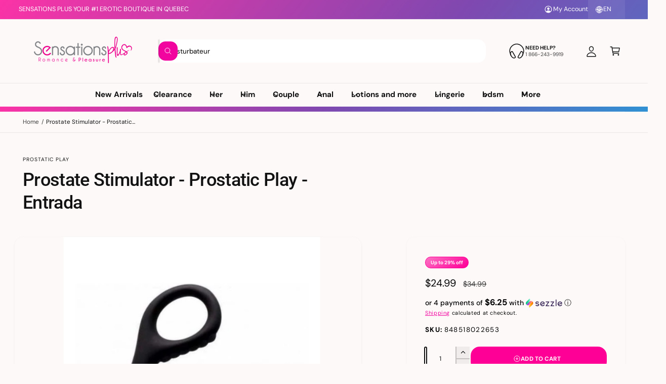

--- FILE ---
content_type: text/css
request_url: https://en.sensationsplus.com/cdn/shop/t/59/assets/component-price.css?v=169866451957412321261764788643
body_size: -397
content:
.price{line-height:calc(1 + .5 / var(--font-body-scale));color:rgb(var(--color-foreground))}.price>*{display:inline-block;vertical-align:top}.price.price--unavailable{visibility:hidden}.price--end{text-align:end}.price .price-item{display:inline-block;margin:0 1rem;margin-inline-start:0}.price__regular .price-item--regular{margin-inline-end:0}.price .price-item--last:last-of-type{margin:0}.price__sale .price-item--sale{color:rgb(var(--price-sale-color, var(--color-foreground)))}@media screen and (min-width: 750px){.price{margin-bottom:0}}.price--sold-out .price__availability,.price__regular{display:block}.price__sale,.price__availability,.price .price__badge-sale,.price .price__badge-sold-out,.price--on-sale .price__regular,.price--on-sale .price__availability{display:none}.price .price__badge-sale,.price .price__badge-sold-out{position:relative;top:-.1rem}.price--sold-out .price__badge-sold-out,.price--on-sale .price__badge-sale,.volume-pricing--sale-badge .price__badge-sale{display:inline-block}.volume-pricing--sale-badge .price__badge-sale{margin-inline-start:.5rem}.price--on-sale .price__sale{display:initial;flex-direction:row;flex-wrap:wrap}.price--center{display:initial;justify-content:center}.price--on-sale .price-item--regular{text-decoration:line-through;color:rgba(var(--color-foreground),.75);font-size:1.3rem}.unit-price{display:block;font-size:1.1rem;line-height:calc(1 + .2 / var(--font-body-scale));margin-top:.2rem;text-transform:uppercase;color:rgba(var(--color-foreground),.7)}
/*# sourceMappingURL=/cdn/shop/t/59/assets/component-price.css.map?v=169866451957412321261764788643 */


--- FILE ---
content_type: text/css
request_url: https://en.sensationsplus.com/cdn/shop/t/59/assets/quick-add.css?v=68100795381816570001764788645
body_size: 1233
content:
.quick-add{position:relative;grid-row-start:4;margin:0 0 1rem;z-index:1}.card--card .quick-add{margin:0 1.3rem 1rem}.quick-add-modal .scroll-trigger.scroll-trigger{animation:none;opacity:1}.popup-modal.quick-add-modal[open]{overflow:visible;z-index:1000}.popup-modal__content.quick-add-modal__content{--modal-height-offset: 3.2rem;margin:auto 0;overflow:hidden;max-width:1024px;width:100%;padding:0}.quick-add-modal__content.quick-add-modal__content--bulk{height:auto}body:not(.side-drawers-inset) .popup-modal--side .quick-add-modal__content.quick-add-modal__content--bulk{height:100%}.quick-add-modal .product__modal-opener--image .product__media-toggle:hover,.quick-add-modal .media-modal,.quick-add-modal .image-magnify-full-size,.quick-add-modal .product__media-zoom-lightbox:after{cursor:default}@media screen and (min-width: 750px){.popup-modal__content.quick-add-modal__content{--modal-height-offset: 10rem;width:calc(100% - var(--px-mobile));padding:0}.popup-modal__content.quick-add-modal__content--bulk{overflow-y:auto}.quick-add-modal:not(.popup-modal--side) .popup-modal__content.quick-add-modal__content{max-height:calc(100% - var(--modal-height-offset) * 2);margin-top:var(--modal-height-offset)}.quick-add-modal.popup-modal--side .popup-modal__content.quick-add-modal__content{max-width:min(950px,calc(100% - (var(--modal-gutter, 0px) * 2)))!important;min-width:calc(100% - (var(--modal-gutter, 0px) * 2))}}@media screen and (min-width: 990px){.popup-modal__content.quick-add-modal__content{width:80%}}@media screen and (min-width: 1000px){.quick-add-modal.popup-modal--side .popup-modal__content.quick-add-modal__content{min-width:950px}}.popup-modal__content.quick-add-modal__content img{max-width:100%}.quick-add-modal__content-info--bulk .quick-order__title{display:none}.quick-add-modal__content-info--bulk h3{margin-bottom:.5rem;margin-top:0}.quick-add-modal__content-info--bulk .price,.quick-add-modal__content-info--bulk .card__information-volume-pricing-note{display:inline-block}@media screen and (min-width: 750px){.quick-add-modal__content-info--bulk .card__information-volume-pricing-note{padding-inline-start:1.6rem}.quick-add-modal__content-info .product--no-media .product__media-submedia-wrapper{min-width:300px}}@media screen and (min-width: 990px){.quick-add-modal__content-info.quick-add-modal__content-info--bulk{overflow-y:initial}.quick-add-modal__content-info--bulk thead{position:sticky;z-index:3;top:0;background-color:rgb(var(--color-background))}.quick-add-modal__content-info .product--no-media .product__media-submedia-wrapper{min-width:calc(475px - (var(--modal-padding)* 2))}}.quick-add-modal__content-info--bulk .quick-add__product-media,.quick-add-modal__content-info--bulk .quick-add__product-container,.quick-add-modal__content-info--bulk .quick-add__info{width:4.8rem;height:7rem}.quick-add-modal__content-info--bulk-details{padding-inline-start:1rem}.quick-add-modal__content-info--bulk-details .h3{text-wrap:balance}quick-add-bulk{--color-foreground: var(--color-secondary-button-text)}quick-add-bulk .quantity:after{box-shadow:0 0 0 var(--inputs-border-width) rgba(var(--color-foreground))}.button--hover-grow quick-add-bulk .quantity:after{transition:box-shadow var(--duration-default) ease}.button--hover-grow quick-add-bulk .quantity:hover:after{box-shadow:0 0 0 calc(var(--inputs-border-width) + 1px) rgba(var(--color-foreground))}quick-add-bulk .quantity__input{padding:1em 0;font-size:var(--font-button-text-size);font-weight:var(--font-button-font-weight);opacity:1;transition:opacity .3s,transform .3s var(--cubic-bezier-ease-out-slow);will-change:transform}quick-add-bulk:has(.loading__spinner:not(.hidden)) .quantity__input{opacity:0;transform:scale(.3)}quick-add-bulk:has(.loading__spinner.spinning-complete) .quantity__input{animation:pop .25s ease-out}.quick-add-modal__content-info--bulk .quick-add__product-media:has(.media--no-photo){position:relative}.quick-add-modal__content-info--bulk .media--no-photo svg{position:absolute}@media screen and (min-width: 990px){.quick-add-modal__content-info--bulk .quick-add__product-media,.quick-add-modal__content-info--bulk .quick-add__product-container,.quick-add-modal__content-info--bulk .quick-add__info{width:11rem;height:auto}.quick-add-modal__content-info--bulk-details{padding:0 2.5rem}.quick-add-modal__content-info--bulk quick-order-list{padding:0}}.quick-add__product-media{margin-bottom:1rem}.quick-add-modal__content-info--bulk .quick-add__product-container img{width:100%;height:100%;object-fit:cover}.quick-add-modal__content-info--bulk .quick-add__info{display:flex}.quick-add-modal__content-info--bulk .quick-add__content-info__media{width:auto}@media screen and (max-width: 989.98px){.quick-add-modal__content-info--bulk .quick-add__content-info__media{display:flex;margin:0}.quick-add-modal__content-info--bulk quick-order-list{padding-inline-start:0;padding-inline-end:0}.quick-add-modal__content-info.quick-add-modal__content-info--bulk{--modal-padding: 1.5rem}}@media screen and (min-width: 989px){.quick-add-modal__content-info--bulk .quick-add__info{flex-direction:column;position:sticky;top:0;margin-top:-2.5rem;padding-top:2.5rem}}@media screen and (max-width: 989.98px){.quick-add-modal__content-info--bulk{flex-direction:column}}.quick-add-modal__content-info{--modal-padding: 2.5rem;padding-inline-end:4.4rem;display:flex;overflow-y:auto;overflow-x:hidden;padding:var(--modal-padding);height:100%}.quick-add-modal__content-info .product__info-container{transform:translateZ(0)}.quick-add-modal__content-info>*{height:auto;margin:0 auto;max-width:100%;width:100%}quick-add-bulk{position:relative;grid-row-start:4;margin:0 0 1rem;z-index:1}.card__content quick-add-bulk .quantity{width:100%}quick-add-bulk quantity-input{justify-content:space-between}quick-add-bulk .quantity__input{max-width:none;text-indent:1ch;flex-grow:0}.quantity__input-disabled{pointer-events:none}.quick-add-modal__content-info--bulk .quick-order-list__total{margin-inline-start:calc(-1 * var(--modal-padding));margin-inline-end:calc(-1 * var(--modal-padding))}.quick-add-modal__content-info quick-order-list{margin-top:2rem;padding-bottom:2rem}@media screen and (max-width: 749.98px){.quick-add-modal .product-form__input .variant-form__label>span.grow{min-width:150px}.quick-add-modal__content-info.quick-add-modal__content-info--bulk{padding:var(--modal-padding)}.quick-add-modal[open]:not(.popup-modal--closing):not(.popup-modal--side) .popup-modal__content{transform:translateZ(0) scale(1)!important}.quick-add-modal .popup-modal__content.quick-add-modal__content{bottom:0;inset-inline-start:0;top:auto;border-radius:var(--popup-corner-radius) var(--popup-corner-radius) 0 0;height:75vh;transform:translate3d(0,400px,0) scale(1);transition:transform var(--duration-long) var(--cubic-bezier-ease-out-slow)}.quick-add-modal__content-info{padding-inline-start:0;padding-inline-end:0}.quick-add-modal__content-info:has(.product__slider-full-width-mobile){padding-top:0}.quick-add-modal__content-info>*{max-height:100%}}.quick-add-modal__toggle{position:fixed;inset-inline-end:1.5rem;top:1.5rem;z-index:4}.quick-add-modal__toggle .icon{height:auto;margin:0;width:2.2rem}.product__read-more{line-height:2.5em}quick-add-modal .quick-add-hidden{display:none!important}quick-add-modal .product__column-sticky{top:0;padding-bottom:1rem}quick-add-modal .product.grid:has(.product__info-padded-main){padding-bottom:var(--modal-padding)}@media screen and (min-width: 750px){.quick-add-modal .product.grid{--product-info-width: 50%;--grid-desktop-horizontal-spacing: calc(var(--px-mobile) * 2) !important}.quick-add-modal .product.grid:has(.product__info-padded-main){--grid-desktop-horizontal-spacing: var(--px-mobile) !important}.quick-add-modal .product__info-padded{--grid-desktop-horizontal-spacing: 3rem !important;--info-padding-y: 3rem !important;--info-padding-x: 3rem !important}.popup-modal__toggle{margin-inline-end:-1.6rem}.quick-add-modal .product--slider .product__media-wrapper .slider-buttons .slider-button{bottom:1.5rem;inset-inline-end:1.5rem}.quick-add-modal .product--slider .product__media-wrapper .slider-buttons .slider-button--prev{inset-inline-end:calc(var(--tap-target) + 1rem)}}@media screen and (min-width: 900px){.quick-add-modal .thumbnail-list.slider--tablet-up .thumbnail-list__item.slider__slide{width:calc(25% - .8rem)}}quick-add-modal .product__title>h1{display:none}quick-add-modal .product__title>a{display:block!important;text-decoration:none}quick-add-modal .product__title>a:hover h2{color:rgb(var(--color-link))}quick-add-modal .product-form__buttons{max-width:initial}.quick-add__submit{padding:1em;min-width:100%;box-sizing:border-box}.product-card:not(.card--horizontal) .quick-add__submit{min-height:49px}quick-add-modal .product-media-container.constrain-height{--viewport-offset: calc((var(--modal-height-offset) + var(--modal-padding) + var(--popup-border-width)) * 2)}@media screen and (min-width: 750px){.quick-add-modal .product-media-container.constrain-height{--constrained-min-height: 400px}.quick-add-modal .page-width{padding:0}}@media screen and (max-width: 749.98px){.quick-add__submit{font-size:.9em}.grid--2-col-tablet-down .quick-add__submit,.grid--2-col-tablet-down .quick-add-bulk .quantity__input{padding:.8em}.grid--2-col-tablet-down .quick-add-bulk .quantity__input{padding-inline-start:0;padding-inline-end:0}}
/*# sourceMappingURL=/cdn/shop/t/59/assets/quick-add.css.map?v=68100795381816570001764788645 */


--- FILE ---
content_type: text/css
request_url: https://en.sensationsplus.com/cdn/shop/t/59/assets/component-menu-drawer.css?v=151216055641783439691764788644
body_size: 834
content:
.header__icon--menu{position:initial}.menu-drawer{position:absolute;transform:translate(calc(-100% * var(--direction-multiplier)));visibility:hidden;z-index:3;inset-inline-start:0;top:100%;width:calc(100% - 5rem);max-width:37.5rem;padding:0;background-color:rgb(var(--color-background));overflow-x:hidden;filter:drop-shadow(var(--drawer-shadow-horizontal-offset) var(--drawer-shadow-vertical-offset) var(--drawer-shadow-blur-radius) rgba(var(--color-shadow),var(--drawer-shadow-opacity)))}.js .menu-drawer{height:calc(100vh - 100%);height:calc(var(--viewport-height, 100vh) - (var(--header-bottom-position, 100%)))}.js details[open]>.menu-drawer,.js details[open]>.menu-drawer__submenu{transition:transform var(--duration-medium) var(--cubic-bezier-wipe),visibility var(--duration-medium) ease}.no-js details[open]>.menu-drawer,.js details[open].menu-opening>.menu-drawer,details[open].menu-opening>.menu-drawer__submenu{transform:translate(0);visibility:visible}.js .menu-drawer__navigation .submenu-open{visibility:hidden}@media screen and (min-width: 750px){.menu-drawer{border-width:0 var(--drawer-border-width) 0 0;border-style:solid;border-color:rgba(var(--color-foreground),var(--drawer-border-opacity))}.js .menu-drawer,.header__icon--menu:before{height:calc(100vh - var(--header-start-live, 0px));top:0}.header__icon--menu .icon-close{visibility:hidden;opacity:0}details[open]>.header__icon--menu .icon-hamburger{visibility:visible;opacity:1}.header__icon--menu:before{z-index:2}.menu-drawer__navigation-container .menu-drawer__navigation{padding-top:0}.no-js .menu-drawer{height:auto}}.menu-drawer__inner-container{position:relative;height:100%}.menu-drawer:has(.menu-drawer__navigation-container){border-top:.1rem solid rgba(var(--color-foreground),.08)}.menu-drawer__navigation-container{display:grid;grid-template-rows:1fr auto;align-content:space-between;overflow-y:auto;height:100%}.menu-drawer__navigation{padding:1.5rem 0}.menu-drawer__inner-submenu{height:100%;overflow-x:hidden;overflow-y:auto}.no-js .menu-drawer__navigation{padding:0}.no-js .menu-drawer__navigation>ul>li{border-bottom:.1rem solid rgba(var(--color-foreground),.04)}.no-js .menu-drawer__submenu ul>li{border-top:.1rem solid rgba(var(--color-foreground),.04)}.js .menu-drawer__menu li:not(.menu-drawer__secondary-link){margin-bottom:.2rem}.menu-drawer__menu-item,.menu-drawer__close-button{padding:.9em 3rem;font-size:var(--header-drawer-font-size, 1.8rem);text-decoration:none;font-weight:500}.menu-drawer__promo-container,.menu-drawer__child-menu-item,.menu-drawer__secondary-link>details>summary,.menu-drawer__secondary-link>.menu-drawer__menu-item{transition:padding-top .3s;padding:.7em 3rem}.menu-drawer__promo-container{padding-top:2em;padding-bottom:2em}.menu-drawer__promo-container .mega_promos--separator{border:0;padding:0}.menu-drawer__menu+.menu-drawer__promo-container .mega_promos--separator{border-top:.1rem solid rgba(var(--color-foreground),.08);padding:3em 0 0}.menu-drawer__close-button+.menu-drawer__promo-container{padding-top:1em}.menu-drawer__menu+.menu-drawer__promo-container .mega_promos--separator:has(.mega-promo-header){padding:2em 0 0}.menu-drawer__promo-container .promo-card--grid{grid-template-columns:1fr!important}details[open]:not(.closing)>.menu-drawer__child-menu-item{padding-top:1.3em}details[open]:not(.closing)>.menu-drawer__child-menu-item .icon-caret{margin-top:.3em}.custom-accordion__panel .menu-drawer__menu-item{padding:.55em 3rem}.custom-accordion__panel li:last-child .menu-drawer__menu-item{margin-bottom:1em}header-drawer custom-accordion .menu-drawer__menu-item svg{inset-inline-end:2.5rem;transform:rotate(0)!important;transition:transform .3s var(--cubic-bezier-ease-out-slow)}header-drawer custom-accordion [open]:not(.closing) .menu-drawer__menu-item svg{transform:rotate(180deg)!important}header-drawer custom-accordion{transition:background-color .3s,box-shadow .4s}header-drawer custom-accordion:has([open]){box-shadow:inset 0 10px 8px -10px rgba(var(--color-foreground),.06),inset 0 -10px 8px -10px rgba(var(--color-foreground),.06);background-color:rgba(var(--color-foreground),.02)}.menu-drawer__secondary-link summary,.menu-drawer__secondary-link>.menu-drawer__menu-item{opacity:.7}.menu-drawer__first-secondary-link:before{content:"";display:block;margin:1.5rem 3rem;border-top:1px solid rgba(var(--color-foreground),.08)}header-drawer .custom-accordion__panel{--header-drawer-font-size-smaller: calc(var(--header-drawer-font-size) * .9)}header-drawer .custom-accordion__panel .menu-drawer__menu-item{font-size:max(var(--header-drawer-font-size-smaller, 1.6rem),1.3rem);font-weight:400}header-drawer custom-accordion:has([open]) .custom-accordion__panel{background:transparent}.menu__menu-item-title{font-weight:700;padding-top:.5em;padding-bottom:.5em;font-size:calc(var(--header-drawer-font-size, 1.8rem) * 1.2)}.no-js .menu-drawer__submenu .menu-drawer__menu-item{padding:1.2rem 5.4rem 1.2rem 6rem}.no-js .menu-drawer__submenu .menu-drawer__submenu .menu-drawer__menu-item{padding-inline-start:9rem}.menu-drawer summary.menu-drawer__menu-item{padding-inline-end:5.4rem}.no-js .menu-drawer__menu-item .icon-caret{inset-inline-end:3rem}.menu-drawer__menu-item:hover,.menu-drawer__close-button:hover,.menu-drawer__menu-item--active:hover{color:rgb(var(--color-foreground));background-color:rgba(var(--color-foreground),.03)}[open]>.menu-drawer__child-menu-item:hover{background-color:rgba(var(--color-foreground),0)}.js .menu-drawer__menu-item .icon-caret,.no-js .menu-drawer .icon-arrow{transition:margin-top .3s;transform:rotate(calc(-90deg * var(--direction-multiplier)));height:var(--header-drawer-font-size);width:var(--header-drawer-font-size);top:calc(50% - (var(--header-drawer-font-size) / 2))}.menu-drawer__menu-item>.icon-arrow{position:absolute;inset-inline-end:3rem;top:50%;transform:translateY(-50%)}.js .menu-drawer__submenu{position:absolute;top:0;width:100%;bottom:0;inset-inline-start:0;background-color:rgb(var(--color-background));z-index:1;transform:translate(calc(100% * var(--direction-multiplier)));visibility:hidden}.js .menu-drawer__submenu .menu-drawer__submenu{overflow-y:auto}.menu-drawer__close-button{margin-bottom:1rem;padding:2rem 2.6rem 2rem 3rem;text-decoration:none;display:flex;align-items:center;width:100%;font-family:var(--font-body-family);font-style:var(--font-body-style);text-align:start;background-color:rgba(var(--color-foreground),.04)}.no-js .menu-drawer__close-button{display:none}.menu-drawer__close-button .icon-arrow{transform:rotate(180deg);margin-inline-end:1rem;width:calc(var(--header-drawer-font-size) * 1.3);position:relative;top:1px}.menu-drawer__account shop-user-avatar{--shop-avatar-size: 2.4rem;margin-inline-end:.55rem;margin-inline-start:-.45rem}.menu-drawer__utility-links{padding:2rem 3rem;background-color:rgba(var(--color-foreground),.03);position:relative}.menu-drawer__account{display:inline-flex;align-items:center;text-decoration:none;padding:1rem 0;color:rgb(var(--color-foreground));margin-bottom:0}.menu-drawer__utility-links:has(.menu-drawer__localization) .menu-drawer__account{margin:0}.menu-drawer__account .icon-account{height:1.8rem;width:1.8rem;margin-inline-end:1rem}.menu-drawer .list-social{justify-content:flex-start;margin-inline-start:-1.25rem;margin-inline-end:-1.25rem}.menu-drawer .list-social:empty{display:none}.menu-drawer .list-social__link{padding:.6rem}@media screen and (max-width: 749.98px){.menu-drawer.country-selector-open{transform:none!important;filter:none!important;transition:none!important}}
/*# sourceMappingURL=/cdn/shop/t/59/assets/component-menu-drawer.css.map?v=151216055641783439691764788644 */
